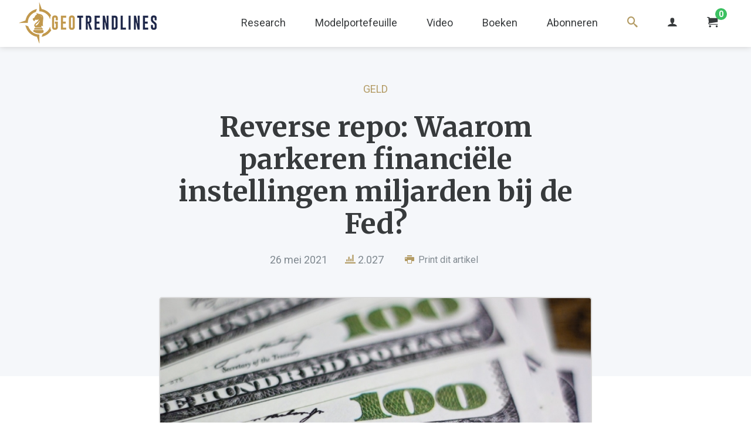

--- FILE ---
content_type: text/html; charset=UTF-8
request_url: https://geotrendlines.com/nl/analyses/reverse-repo-waarom-parkeren-financiele-instellingen-miljarden-bij-de-fed
body_size: 10411
content:
<!DOCTYPE html>
<html lang="nl">
<head>
	<meta http-equiv="X-UA-Compatible" content="IE=edge">
	<meta charset="utf-8">
	<meta name="viewport" content="width=device-width, initial-scale=1.0, viewport-fit=cover">
	<link rel="dns-prefetch" href="//d17cg9gxe23y70.cloudfront.net">
	<link rel="preconnect" href="https://fonts.googleapis.com">
	<link rel="preconnect" href="https://fonts.gstatic.com" crossorigin>
	<link href="https://fonts.googleapis.com/css2?family=Merriweather:wght@700&family=Roboto:ital,wght@0,400;0,700;1,400&display=swap" rel="stylesheet">
		<link rel="stylesheet" type="text/css" href="/css/main.css?v=20240530">
	<link rel="apple-touch-icon" sizes="180x180" href="/img/apple-touch-icon.png">
	<link rel="icon" type="image/png" sizes="32x32" href="/img/favicon-32x32.png">
	<link rel="icon" type="image/png" sizes="16x16" href="/img/favicon-16x16.png">
	<link rel="alternate" type="application/rss+xml" href="https://geotrendlines.com/nl/feed.rss">
	<link rel="alternate" type="application/atom+xml" href="https://geotrendlines.com/nl/feed.atom">
<title>Reverse repo: Waarom parkeren financiële instellingen… | Geotrendlines</title>
<script type="4300ed7f71f3d947180edce6-text/javascript">dataLayer = [];
(function(w,d,s,l,i){w[l]=w[l]||[];w[l].push({'gtm.start':
new Date().getTime(),event:'gtm.js'});var f=d.getElementsByTagName(s)[0],
j=d.createElement(s),dl=l!='dataLayer'?'&l='+l:'';j.async=true;j.src=
'https://www.googletagmanager.com/gtm.js?id='+i+dl;f.parentNode.insertBefore(j,f);
})(window,document,'script','dataLayer','GTM-PGBBXHV');
</script><meta name="keywords" content="centrale banken, fed, federal reserve, monetair beleid, obligaties, rente, repo, repomarkt, reverse repo, sander boon">
<meta name="description" content="Financiële instellingen als geldmarktfondsen en vermogensbeheerders maken sinds april weer volop gebruik van het reverse repo loket van de Federal…">
<meta name="referrer" content="no-referrer-when-downgrade">
<meta name="robots" content="all">
<meta content="100040696396652" property="fb:profile_id">
<meta content="nl" property="og:locale">
<meta content="Geotrendlines" property="og:site_name">
<meta content="website" property="og:type">
<meta content="https://geotrendlines.com/nl/analyses/reverse-repo-waarom-parkeren-financiele-instellingen-miljarden-bij-de-fed" property="og:url">
<meta content="Reverse repo: Waarom parkeren financiële instellingen miljarden bij…" property="og:title">
<meta content="Financiële instellingen als geldmarktfondsen en vermogensbeheerders maken sinds april weer volop gebruik van het reverse repo loket van de Federal…" property="og:description">
<meta content="https://d17cg9gxe23y70.cloudfront.net/_1200x630_crop_center-center_82_none/dollars-pxfuel_1.jpg?mtime=1658926896" property="og:image">
<meta content="1200" property="og:image:width">
<meta content="630" property="og:image:height">
<meta content="Reverse repo: Waarom parkeren financiële instellingen miljarden bij de Fed?" property="og:image:alt">
<meta name="twitter:card" content="summary_large_image">
<meta name="twitter:site" content="@geotrendlines">
<meta name="twitter:creator" content="@geotrendlines">
<meta name="twitter:title" content="Reverse repo: Waarom parkeren financiële instellingen… | Geotrendlines">
<meta name="twitter:description" content="Financiële instellingen als geldmarktfondsen en vermogensbeheerders maken sinds april weer volop gebruik van het reverse repo loket van de Federal…">
<meta name="twitter:image" content="https://d17cg9gxe23y70.cloudfront.net/_800x418_crop_center-center_82_none/dollars-pxfuel_1.jpg?mtime=1658926896">
<meta name="twitter:image:width" content="800">
<meta name="twitter:image:height" content="418">
<meta name="twitter:image:alt" content="Reverse repo: Waarom parkeren financiële instellingen miljarden bij de Fed?">
<link href="https://geotrendlines.com/nl/analyses/reverse-repo-waarom-parkeren-financiele-instellingen-miljarden-bij-de-fed" rel="canonical">
<link href="https://geotrendlines.com/nl" rel="home"></head>
<body><noscript><iframe src="https://www.googletagmanager.com/ns.html?id=GTM-PGBBXHV"
height="0" width="0" style="display:none;visibility:hidden"></iframe></noscript>

			<header class="global-nav">
		<div class="center-wrapper logo-nav-wrapper">
			<a class="main-logo-wrapper" href="https://geotrendlines.com/nl/">
				<img class="main-logo" src="/img/logo-geotrendlines.png" srcset="/img/logo-geotrendlines@2x.png 2x" alt="Geotrendlines">
			</a>
											<ul class="global-nav-list">
																	<li class="first">
							<a class="global-nav-list-link" href="/nl/research">
																	Research
															</a>
															<ul class="global-sub-nav-list">
																					<li>
							<a class="global-nav-list-link is-active" href="/nl/analyses">
																	Analyses
															</a>
													</li>
																	<li>
							<a class="global-nav-list-link" href="/nl/portefeuille/updates">
																	Portefeuille updates
															</a>
													</li>
																	<li>
							<a class="global-nav-list-link" href="/nl/boardroomcalls">
																	Boardroomcalls
															</a>
													</li>
																	<li>
							<a class="global-nav-list-link" href="https://geotrendlines.com/nl/nieuws">
																	Nieuws
															</a>
													</li>
													</ul>
													</li>
																	<li>
							<a class="global-nav-list-link" href="/nl/portefeuille">
																	Modelportefeuille
															</a>
													</li>
																	<li>
							<a class="global-nav-list-link" href="/nl/video">
																	Video
															</a>
													</li>
																	<li>
							<a class="global-nav-list-link" href="/nl/boeken">
																	Boeken
															</a>
													</li>
																	<li>
							<a class="global-nav-list-link" href="/nl/abonneren">
																	Abonneren
															</a>
													</li>
																	<li>
							<a class="global-nav-list-link search-link" href="/nl/zoeken">
																	<i class="icon icon-search"></i>
															</a>
													</li>
										<li>
						<a class="global-nav-list-link" href="https://geotrendlines.com/nl/mijn-account">
							<i class="icon icon-user"></i>
						</a>
					</li>
					<li>
						<a class="global-nav-list-link" id="enupal-stripe-cart" href="#">
							<i class="icon icon-cart"></i>
							<span class="cart-badge">
								<span class="cart-badge-count" id="lblCartCount" data-cart-render="item_count">0</span>
							</span>
						</a>
					</li>
				</ul>
				<div class="c-burger js-mobile-navigation__open"></div>
					</div>
					<nav class="o-mobile-navigation js-mobile-navigation">
				<div class="o-mobile-navigation__wrapper">
					<a class="o-mobile-navigation__close js-mobile-navigation__close" href="#"><i class="icon icon-cross"></i></a>
					<div class="o-mobile-navigation__section">
						<ul class="o-mobile-navigation__nav"> 
																							<li class="o-mobile-navigation__nav-item">
									<a class="" href="/nl/research">Research</a>
																			<ul class="">
																											<li class="o-mobile-navigation__nav-item">
									<a class=" is-active" href="/nl/analyses">Analyses</a>
																	</li>
																							<li class="o-mobile-navigation__nav-item">
									<a class="" href="/nl/portefeuille/updates">Portefeuille updates</a>
																	</li>
																							<li class="o-mobile-navigation__nav-item">
									<a class="" href="/nl/boardroomcalls">Boardroomcalls</a>
																	</li>
																							<li class="o-mobile-navigation__nav-item">
									<a class="" href="https://geotrendlines.com/nl/nieuws">Nieuws</a>
																	</li>
																	</ul>
																	</li>
																							<li class="o-mobile-navigation__nav-item">
									<a class="" href="/nl/portefeuille">Modelportefeuille</a>
																	</li>
																							<li class="o-mobile-navigation__nav-item">
									<a class="" href="/nl/video">Video</a>
																	</li>
																							<li class="o-mobile-navigation__nav-item">
									<a class="" href="/nl/boeken">Boeken</a>
																	</li>
																							<li class="o-mobile-navigation__nav-item">
									<a class="" href="/nl/abonneren">Abonneren</a>
																	</li>
																							<li class="o-mobile-navigation__nav-item">
									<a class="" href="/nl/zoeken">Zoeken</a>
																	</li>
														<li class="o-mobile-navigation__nav-item">
								<a class="" href="https://geotrendlines.com/nl/mijn-account">
									Mijn account <i class="icon icon-user"></i>
								</a>
							</li>
						</ul>
					</div>
				</div>
			</nav><!-- // .o-mobile-navigation -->
			</header><!-- // .global-nav -->
	<div class="main-content" id="main">
		<div class="bar-heading bottom-space">
	<div class="small-center-wrapper content-center">
					<a class="article-category" href="https://geotrendlines.com/nl/analyses/categorie/geld">
				Geld
			</a>
				<h1 class="page-title small-margin">Reverse repo: Waarom parkeren financiële instellingen miljarden bij de Fed?</h1>
		<div class="article-meta">
			<span class="article-meta-date">26 mei 2021</span>
			<span class="article-meta-stats"><i class="icon icon-stats-bars"></i> 2.027</span>
			<button class="article-meta-print js-print">
				<i class="icon icon-printer"></i> Print dit artikel
			</button>
		</div>
	</div>
</div>
<div class="small-center-wrapper">
	<div class="row m-no-flex">
		<article class="article-body">
			<div class="generic-padding">
														<img width="836"
						 alt="Reverse repo: Waarom parkeren financiële instellingen miljarden bij de Fed?"
						 class="article-main-image" 
						 src="https://d17cg9gxe23y70.cloudfront.net/_836x470_crop_center-center_100_line/dollars-pxfuel_1.jpg" />
													<div class="article-info-bar" id="bodytext">
															<img class="article-info-avatar" src="https://d17cg9gxe23y70.cloudfront.net/Favicon-Geotrendlines-600px.png" alt="Redactie">
					<span class="article-info-bar-name">Door <a href="https://geotrendlines.com/nl/analyses/auteur/redactie">Redactie</a></span>
				</div>

														<div class="callout-lm">
						<a href="/nl/lp/premium?utm_source=internal&utm_medium=banner&utm_campaign=int-actie-premium">
							<img src="/img/callout-actie-premium2.png" alt="Tijdelijk Premium abonnement voor Insider prijs">
						</a>
					</div>
				
								
																
																					
												
																										<p>Financiële instellingen als geldmarktfondsen en vermogensbeheerders maken sinds april weer volop gebruik van het reverse repo loket van de Federal Reserve. Door een overvloed aan cash in het systeem bieden zij hun overtollige reserves aan bij de centrale bank. Maar waarom brengen ze dat eigenlijk naar het reverse repo loket van de Fed?</p>


<h2>Overschot aan cash, rente omlaag</h2>
<p>Door een combinatie van omstandigheden beschikken banken en financiële instellingen momenteel over enorme hoeveelheden cash. Zo geeft de Amerikaanse regering nog steeds veel geld uit, zonder deze volledig te financieren met nieuwe obligaties. Een deel van de uitgaven betaalt de Amerikaanse overheid uit haar tegoed bij de centrale bank. Daardoor is er een overvloed aan cash, dat op zoek is naar een veilige haven. Maar waarom brengen ze dat de Federal Reserve?</p>
<p>Het effect van dit cashoverschot zien we terug op de obligatiemarkt. Terwijl de rente op langlopende staatsobligaties is gestegen blijft de rente op kortlopende leningen steeds angstvallig laag. Sterker nog, afgelopen jaar is deze alleen maar verder gedaald. De rente dreigt zelfs negatief te worden, wat betekent dat marktpartijen bereid zijn geld te betalen voor het meest veilige onderpand.</p>
<p style="text-align:center;"><a href="https://d17cg9gxe23y70.cloudfront.net/wp-content/uploads/2021/05/rente-3maands-vs.png" target="_blank" rel="noreferrer noopener"><img class="aligncenter wp-image-20835 size-full" title="Rente op kortlopende staatsobligaties zakt naar nul procent" src="https://d17cg9gxe23y70.cloudfront.net/wp-content/uploads/2021/05/rente-3maands-vs.png" alt="" width="1200" height="662" /></a></p>
<p style="text-align:center;"><em>Rente op kortlopende staatsobligaties zakt naar nul procent (Bron: <a href="https://fred.stlouisfed.org/series/DGS3MO" target="_blank" rel="noreferrer noopener">St. Louis Fed</a>)</em></p>
<p>De Federal Reserve heeft dit probleem met haar monetaire beleid alleen nog maar erger gemaakt. Zoals Sander Boon eerder al <a href="https://geotrendlines.com/nl/analyses/qe-als-noodgreep-werkt-niet-en-pakt-verkeerd-uit/">beschreef</a> op Geotrendlines Insider haalt de centrale bank met het opkopen van staatsobligaties juist veilig onderpand uit de markt. Dat veroorzaakt nog meer schaarste en daarmee een nog hogere prijs voor de meest veilige en meest liquide staatsobligaties.</p>
<h2>Reverse repo als alternatief</h2>
<p>Nu de rente op kortlopende staatsleningen tot een nulpunt is gedaald en <a href="https://geotrendlines.com/nl/analyses/verliest-fed-controle-over-lange-en-korte-rente/">banken</a> niet staan te springen om cash te ontvangen, zoeken vermogensbeheerders en andere financiële instellingen andere manieren om hun overtollige cashreserves te stallen. En dat kan bij het <a href="https://www.newyorkfed.org/markets/domestic-market-operations/monetary-policy-implementation/repo-reverse-repo-agreements" target="_blank" rel="noreferrer noopener">reverse repo</a> loket van de Federal Reserve. Daar kunnen <a href="https://www.newyorkfed.org/markets/rrp_counterparties" target="_blank" rel="noreferrer noopener">banken en geldmarktfondsen</a> cash aanbieden in ruil voor Amerikaanse staatsobligaties, zogeheten Treasuries. De centrale bank zegt daar het volgende over.</p>
<blockquote><p>"Bij een repotransactie koopt de Fed schuldpapier van overheidsinstellingen of door hypotheken gedekte obligaties (mortgage backed securities) van een tegenpartij onder voorbehoud van een overeenkomst om deze obligaties op een later tijdstip weer te verkopen. In economisch opzicht is dit vergelijkbaar met een lening met als onderpand obligaties met een hogere waarde dan de lening. Dit om de Fed te beschermen tegen markt- en kredietrisico. Repo transacties verhogen tijdelijk de hoeveelheid reserves in het bankwezen.</p>
<p>Bij een omgekeerde repo transactie gebeurt het tegenovergestelde. De Fed verkoopt effecten aan een tegenpartij onder voorbehoud van een overeenkomst om deze op een later tijdstip tegen een hogere prijs terug te kopen. Repo transacties verminderen tijdelijk de hoeveelheid reserves in het bankwezen."</p></blockquote>
<p>Cijfers van de Amerikaanse centrale bank laten zien dat financiële instellingen sinds maart weer actief gebruik maken van dit loket. Stond de teller voor reverse repo operaties in februari nog op nul, deze week steeg het openstaande bedrag naar <a href="https://apps.newyorkfed.org/markets/autorates/tomo-results-display?SHOWMORE=TRUE&amp;startDate=01/01/2000&amp;enddate=01/01/2000" target="_blank" rel="noreferrer noopener">$432,95 miljard</a>. Dat is het hoogste niveau sinds december 2016.</p>
<p style="text-align:center;"><a href="https://d17cg9gxe23y70.cloudfront.net/wp-content/uploads/2021/05/reverse-repo-fed.png" target="_blank" rel="noreferrer noopener"><img class="aligncenter wp-image-20834 size-full" title="Reverse repo faciliteit van de Federal Reserve" src="https://d17cg9gxe23y70.cloudfront.net/wp-content/uploads/2021/05/reverse-repo-fed.png" alt="" width="1200" height="661" /></a></p>
<p style="text-align:center;"><em>Reverse repo faciliteit van de Federal Reserve (Bron: <a href="https://fred.stlouisfed.org/series/RRPONTSYD" target="_blank" rel="noreferrer noopener">St. Louis Fed</a>)</em></p>
<h2>Waarom gaan banken naar het reverse repo loket?</h2>
<p>De populariteit van deze reverse repo faciliteit, waar financiële instellingen hun overtollige cash kunnen omwisselen voor staatsleningen, is volgens Sander Boon eenvoudig te verklaren. Het is namelijk de beste plek om cash te parken zonder negatieve rente te betalen.</p>
<blockquote><p>"Het overtollige cash kan alleen maar naar de reverse repo desk van de centrale bank. Het geld zou ook naar kortlopende staatsleningen (Treasury bills) kunnen gaan, maar daar is de rente zeer laag en dreigt zelfs negatief te worden. De markt heeft liever rentes die daarboven liggen en dat krijgen ze bij de reverse repo desk."</p></blockquote>
<p>Het reverse repo loket van de Fed is dus een interessant alternatief om overtollige cash naartoe te brengen. Door recente aanpassing van de regels is het loket bovendien nog interessanter geworden. Zo besloot de Fed haar reverse repo faciliteit niet te beperken tot <em>government sponsored enterprises </em>en geldmarktfondsen, maar ook <a href="https://www.newyorkfed.org/markets/rrp_counterparties#reverse-repo-counterparties" target="_blank" rel="noreferrer noopener">open te stellen</a> voor andere partijen. Bovendien <a href="https://www.newyorkfed.org/markets/opolicy/operating_policy_210317" target="_blank" rel="noreferrer noopener">verhoogde</a> de centrale bank de limiet voor elke tegenpartij van $30 miljard naar $80 miljard per dag.</p>
<h2>Wat kan de Federal Reserve doen?</h2>
<p>Het toenemende gebruik van het reverse repo loket laat zien dat het opkoopprogramma van de Federal Reserve niet effectief is. De centrale bank haalt zoveel staatsobligaties uit de markt dat er schaarste ontstaat aan veilig onderpand, met bijna negatieve rentes tot gevolg. Banken en andere financiële instellingen zoeken daarom manieren om hun overtollige cash weg te zetten en komen dan uit bij een ander loket van de centrale bank.</p>
<p>Volgens Boon heeft de Fed verschillende opties om iets te doen aan de negatieve rente. Het probleem is alleen dat al deze mogelijkheden een destabiliserend effect kunnen hebben op het financiële en monetaire systeem. De markt verwacht namelijk nog geen afbouw van het opkoopprogramma of het verhogen van de rente:</p>
<blockquote><p>"De Fed kan stoppen met QE, ze kan de rente op haar reverse repo faciliteit verhogen of de zogeheten interest on excess reserves (IOER) verhogen. Deze drie opties kunnen echter allemaal een destabiliserend effect hebben. Het kan leiden tot een grote verkoopgolf in verschillende markten, wat mogelijk weer problemen oplevert in de repomarkt. De centrale bank zit vast in een grote Catch-22."</p></blockquote>
<p>De huidige vijftig jaar durende <a href="https://geotrendlines.com/nl/analyses/van-goud-naar-klatergoud-staatsleningen-als-veilig-onderpand/" target="_blank" rel="noreferrer noopener">symbiose</a> tussen publieke garanties en private kapitaalmarkt loopt op z’n laatste benen. Centrale banken proberen de private kapitaalmarkt te laten opleven, maar het risico wordt te groot om daar nog veel in te investeren. De premie op veilige assets neemt toe, met als gevolg negatieve rentes op ‘veilige’ staatsleningen. Centrale banken hebben geen gereedschap meer in hun arsenaal om hier verandering in aan te brengen.</p>
<p><strong>Lees ook deze Insider artikelen:</strong></p>
<ul>
<li><a href="https://geotrendlines.com/nl/analyses/wordt-volgende-crisis-in-repomarkt-de-fed-fataal/" target="_blank" rel="noreferrer noopener">Wordt volgende crisis in repomarkt de Fed fataal?</a></li>
<li><a href="https://geotrendlines.com/nl/analyses/kan-de-federal-reserve-de-volgende-crisis-bezweren/" target="_blank" rel="noreferrer noopener">Kan de Federal Reserve de volgende crisis bezweren?</a></li>
<li><a href="https://geotrendlines.com/nl/analyses/verliest-fed-controle-over-lange-en-korte-rente/" target="_blank" rel="noreferrer noopener">Verliest Fed controle over lange en korte rente?</a></li>
</ul>
							
																								<div class="callout-lm">
						<a href="/nl/lp/van-goud-tot-bitcoin?utm_source=internal&utm_medium=banner&utm_campaign=int-vgtb">
							<img src="/img/callout-vgtb-2024.png" alt="Van Goud tot Bitcoin nu voor slechts &euro;24,95">
						</a>
					</div>
								<ul class="share-article-small-list stretched">
	<li>
		<a target="_blank" class="button square stretched twitter" href="https://twitter.com/intent/tweet?url=https%3A%2F%2Fgeotrendlines.com%2Fnl%2Fanalyses%2Freverse-repo-waarom-parkeren-financiele-instellingen-miljarden-bij-de-fed&text=Reverse%20repo%3A%20Waarom%20parkeren%20financi%C3%ABle%20instellingen%20miljarden%20bij%20de%20Fed%3F">
			<i class="icon icon-twitter"></i>
		</a>
	</li>
	<li>
		<a target="_blank" class="button square stretched linkedin" href="http://www.linkedin.com/shareArticle?mini=true&url=https%3A%2F%2Fgeotrendlines.com%2Fnl%2Fanalyses%2Freverse-repo-waarom-parkeren-financiele-instellingen-miljarden-bij-de-fed&title=">
			<i class="icon icon-linkedin"></i>
		</a>
	</li>
	<li>
		<a target="_blank" class="button square stretched facebook" href="https://www.facebook.com/sharer/sharer.php?u=https%3A%2F%2Fgeotrendlines.com%2Fnl%2Fanalyses%2Freverse-repo-waarom-parkeren-financiele-instellingen-miljarden-bij-de-fed">
			<i class="icon icon-facebook"></i>
		</a>
	</li>
	<li>
		<a target="_blank" class="button square stretched whatsapp" href="https://api.whatsapp.com/send?text=https%3A%2F%2Fgeotrendlines.com%2Fnl%2Fanalyses%2Freverse-repo-waarom-parkeren-financiele-instellingen-miljarden-bij-de-fed">
			<i class="icon icon-whatsapp"></i>
		</a>
	</li>
	<li>
		<a target="_blank" class="button square stretched telegram" href="https://t.me/share/url?url=https%3A%2F%2Fgeotrendlines.com%2Fnl%2Fanalyses%2Freverse-repo-waarom-parkeren-financiele-instellingen-miljarden-bij-de-fed">
			<i class="icon icon-telegram"></i>
		</a>
	</li>
	<li>
		<a target="_blank" class="button square stretched email" href="/cdn-cgi/l/email-protection#[base64]">
			<i class="icon icon-envelope"></i>
		</a>
	</li>
</ul>
																		<div class="article-tags mt-25">
						<p><i class="icon icon-price-tags"></i>
													<a href="https://geotrendlines.com/nl/analyses/tag/centrale-banken">centrale banken</a>
													<a href="https://geotrendlines.com/nl/analyses/tag/fed">fed</a>
													<a href="https://geotrendlines.com/nl/analyses/tag/federal-reserve">federal reserve</a>
													<a href="https://geotrendlines.com/nl/analyses/tag/monetair-beleid">monetair beleid</a>
													<a href="https://geotrendlines.com/nl/analyses/tag/obligaties">obligaties</a>
													<a href="https://geotrendlines.com/nl/analyses/tag/rente">rente</a>
													<a href="https://geotrendlines.com/nl/analyses/tag/repo">repo</a>
													<a href="https://geotrendlines.com/nl/analyses/tag/repomarkt">repomarkt</a>
													<a href="https://geotrendlines.com/nl/analyses/tag/reverse-repo">reverse repo</a>
													<a href="https://geotrendlines.com/nl/analyses/tag/sander-boon">sander boon</a>
												</p>
					</div>
				
								<div class="author-bio-wrapper">
					<div class="author-bio-avatar">
						<img src="https://d17cg9gxe23y70.cloudfront.net/Favicon-Geotrendlines-600px.png" alt="Redactie">
					</div>
					<div class="author-bio-text">
						<h3 class="author-bio-name"><a href="https://geotrendlines.com/nl/analyses/auteur/redactie">Redactie</a></h3>
						<p>Dit artikel is geschreven door de redactie van Geotrendlines.<br /></p>
						<p><a href="https://geotrendlines.com/nl/analyses/auteur/redactie">Lees alles van Redactie &raquo;</a></p>
					</div>
				</div>

				<p class="print-cta content-center" style="margin-top:50px"><a style="font-size:32px" href="https://geotrendlines.com/nl/abonneren?utm_source=lm&utm_medium=ebook&utm_campaign=lm-10-analyses-v1">Lees alle analyses op Geotrendlines al vanaf €1,-</a></p>

			</div>
		</article>
	</div>
</div>

	<div class="center-wrapper related-block">
		<div class="listing-heading">
			<h2 class="listing-heading-title">Gerelateerd</h2>
			<a class="listing-heading-link" href="https://geotrendlines.com/nl/analyses">Meer <i class="icon icon-chevron-right"></i></a>
		</div>
		<div class="grid">
										<div class="generic-padding">
								<div class="article-listing vertical noborder">
	<div class="article-listing-media">
				<span class="article-open-indicator locked">
			<i class="icon icon-locked"></i>
		</span>
							<span class="entry-type-indicator analyses">analyse</span>
				<a href="https://geotrendlines.com/nl/analyses/israel-voert-strijd-om-aardgas-in-middellandse-zee" class="image-link">
											<img width="223" height="125"
					 alt="Israël voert strijd om aardgas in Middellandse Zee"
					 					 	class="article-thumb-image lazy" 
					 	src="/img/blank.gif"
					 	data-src="https://d17cg9gxe23y70.cloudfront.net/_358x201_crop_center-center_100_line/Boon-Knopers-logo-geotrendlines.jpg"
					 					 >
					</a>
	</div>
	<div class="article-listing-text">
					<a class="article-listing-theme" href="https://geotrendlines.com/nl/analyses/categorie/boon-knopers">
				Boon &amp; Knopers
			</a>
				<h2 class="article-listing-title">
			<a class="article-listing-text-link" href="https://geotrendlines.com/nl/analyses/israel-voert-strijd-om-aardgas-in-middellandse-zee">
				Israël voert strijd om aardgas in Middellandse Zee
			</a>
		</h2>
		<p class="article-listing-date">
							4 oktober 2024
					</p>
						<p><a class="article-listing-text-link" href="https://geotrendlines.com/nl/analyses/israel-voert-strijd-om-aardgas-in-middellandse-zee">De wereld wordt gedreven door geopolitieke invloedsferen en economische belangen, wat vragen oproept over de ruimte voor fundamentele waarden als vrijheid, rechtvaardigheid en menselijke ontwikkeling in onze moderne samenleving.
De strijd om...</a></p>
	</div>
	
</div>				</div>
							<div class="generic-padding">
								<div class="article-listing vertical noborder">
	<div class="article-listing-media">
				<span class="article-open-indicator locked">
			<i class="icon icon-locked"></i>
		</span>
							<span class="entry-type-indicator analyses">analyse</span>
				<a href="https://geotrendlines.com/nl/analyses/weekly-14-orban-oorlog-in-oekraine-heeft-desintegratie-westen-blootgelegd" class="image-link">
											<img width="223" height="125"
					 alt="Orbán: “Oorlog in Oekraïne heeft desintegratie Westen blootgelegd”"
					 					 	class="article-thumb-image lazy" 
					 	src="/img/blank.gif"
					 	data-src="https://d17cg9gxe23y70.cloudfront.net/_358x201_crop_center-center_100_line/Boon-Knopers-logo-geotrendlines.jpg"
					 					 >
					</a>
	</div>
	<div class="article-listing-text">
					<a class="article-listing-theme" href="https://geotrendlines.com/nl/analyses/categorie/boon-knopers">
				Boon &amp; Knopers
			</a>
				<h2 class="article-listing-title">
			<a class="article-listing-text-link" href="https://geotrendlines.com/nl/analyses/weekly-14-orban-oorlog-in-oekraine-heeft-desintegratie-westen-blootgelegd">
				Orbán: “Oorlog in Oekraïne heeft desintegratie Westen blootgelegd”
			</a>
		</h2>
		<p class="article-listing-date">
							2 augustus 2024
					</p>
						<p><a class="article-listing-text-link" href="https://geotrendlines.com/nl/analyses/weekly-14-orban-oorlog-in-oekraine-heeft-desintegratie-westen-blootgelegd">In deze wekelijkse update over geopolitiek, geld en maatschappij behandelen we de volgende onderwerpen. De Hongaarse premier Viktor Orbán hield deze week een uitvoerige toespraak over de realiteit die is ingedaald in het Westen sinds de Russische...</a></p>
	</div>
	
</div>				</div>
							<div class="generic-padding">
								<div class="article-listing vertical noborder">
	<div class="article-listing-media">
				<span class="article-open-indicator locked">
			<i class="icon icon-locked"></i>
		</span>
							<span class="entry-type-indicator analyses">analyse</span>
				<a href="https://geotrendlines.com/nl/analyses/libor-al-is-de-leugen-nog-zo-snel" class="image-link">
											<img width="223" height="125"
					 alt="LIBOR: Al is de leugen nog zo snel…"
					 					 	class="article-thumb-image lazy" 
					 	src="/img/blank.gif"
					 	data-src="https://d17cg9gxe23y70.cloudfront.net/_358x201_crop_center-center_100_line/300722/IMG_1382.jpg"
					 					 >
					</a>
	</div>
	<div class="article-listing-text">
					<a class="article-listing-theme" href="https://geotrendlines.com/nl/analyses/categorie/geld">
				Geld
			</a>
				<h2 class="article-listing-title">
			<a class="article-listing-text-link" href="https://geotrendlines.com/nl/analyses/libor-al-is-de-leugen-nog-zo-snel">
				LIBOR: Al is de leugen nog zo snel…
			</a>
		</h2>
		<p class="article-listing-date">
							12 juli 2024
					</p>
						<p><a class="article-listing-text-link" href="https://geotrendlines.com/nl/analyses/libor-al-is-de-leugen-nog-zo-snel">In ons boek ‘Van Goud tot Bitcoin!’ beschrijven we in het deel over de ontstaansgeschiedenis van de private eurodollar markt dat het LIBOR-rentetarief tijdens de kredietcrisis van 2008 werd gemanipuleerd. De opdracht om dat te doen kwam van...</a></p>
	</div>
	
</div>				</div>
							<div class="generic-padding">
								<div class="article-listing vertical noborder">
	<div class="article-listing-media">
				<span class="article-open-indicator locked">
			<i class="icon icon-locked"></i>
		</span>
							<span class="entry-type-indicator analyses">analyse</span>
				<a href="https://geotrendlines.com/nl/analyses/dnb-voorbereid-op-herwaardering-goudvoorraad" class="image-link">
											<img width="223" height="125"
					 alt="DNB voorbereid op herwaardering goudvoorraad"
					 					 	class="article-thumb-image lazy" 
					 	src="/img/blank.gif"
					 	data-src="https://d17cg9gxe23y70.cloudfront.net/_358x201_crop_center-center_100_line/goud2-mariekebijsterdnb.jpg"
					 					 >
					</a>
	</div>
	<div class="article-listing-text">
					<a class="article-listing-theme" href="https://geotrendlines.com/nl/analyses/categorie/goud">
				Goud
			</a>
				<h2 class="article-listing-title">
			<a class="article-listing-text-link" href="https://geotrendlines.com/nl/analyses/dnb-voorbereid-op-herwaardering-goudvoorraad">
				DNB voorbereid op herwaardering goudvoorraad
			</a>
		</h2>
		<p class="article-listing-date">
							24 november 2023
					</p>
						<p><a class="article-listing-text-link" href="https://geotrendlines.com/nl/analyses/dnb-voorbereid-op-herwaardering-goudvoorraad">Goud vervult een belangrijke rol voor centrale banken, dat is al langer bekend en daarover hebben we hier ook al diverse analyses geschreven. In een recent interview van Het Financieele Dagblad met econoom Aerdt Houben, directeur financiële...</a></p>
	</div>
	
</div>				</div>
							<div class="generic-padding">
								<div class="article-listing vertical noborder">
	<div class="article-listing-media">
				<span class="article-open-indicator locked">
			<i class="icon icon-locked"></i>
		</span>
							<span class="entry-type-indicator analyses">analyse</span>
				<a href="https://geotrendlines.com/nl/analyses/terugblik-vijftig-jaar-na-oliecrisis-van-1973-deel-3" class="image-link">
											<img width="223" height="125"
					 alt="Terugblik: Vijftig jaar na oliecrisis van 1973 (Deel 3)"
					 					 	class="article-thumb-image lazy" 
					 	src="/img/blank.gif"
					 	data-src="https://d17cg9gxe23y70.cloudfront.net/_358x201_crop_center-center_100_line/shutterstock_nofuel-1500px.jpg"
					 					 >
					</a>
	</div>
	<div class="article-listing-text">
					<a class="article-listing-theme" href="https://geotrendlines.com/nl/analyses/categorie/goud">
				Goud
			</a>
				<h2 class="article-listing-title">
			<a class="article-listing-text-link" href="https://geotrendlines.com/nl/analyses/terugblik-vijftig-jaar-na-oliecrisis-van-1973-deel-3">
				Terugblik: Vijftig jaar na oliecrisis van 1973 (Deel 3)
			</a>
		</h2>
		<p class="article-listing-date">
							8 oktober 2023
					</p>
						<p><a class="article-listing-text-link" href="https://geotrendlines.com/nl/analyses/terugblik-vijftig-jaar-na-oliecrisis-van-1973-deel-3">De olieprijs is de laatste maanden sterk opgelopen door aanhoudende productiebeperkingen van Rusland en Saoedi-Arabië. De prijs van een vat olie leek af te stevenen op een niveau van 100 dollar per vat, terwijl de olievoorraden wereldwijd steeds...</a></p>
	</div>
	
</div>				</div>
							<div class="generic-padding">
								<div class="article-listing vertical noborder">
	<div class="article-listing-media">
				<span class="article-open-indicator locked">
			<i class="icon icon-locked"></i>
		</span>
							<span class="entry-type-indicator analyses">analyse</span>
				<a href="https://geotrendlines.com/nl/analyses/rentes-stijgen-verder-evenals-de-risicos" class="image-link">
											<img width="223" height="125"
					 alt="Rentes stijgen verder, evenals de risico&#039;s"
					 					 	class="article-thumb-image lazy" 
					 	src="/img/blank.gif"
					 	data-src="https://d17cg9gxe23y70.cloudfront.net/_358x201_crop_center-center_100_line/Great_Wave_off_Kanagawa2.jpg"
					 					 >
					</a>
	</div>
	<div class="article-listing-text">
					<a class="article-listing-theme" href="https://geotrendlines.com/nl/analyses/categorie/geld">
				Geld
			</a>
				<h2 class="article-listing-title">
			<a class="article-listing-text-link" href="https://geotrendlines.com/nl/analyses/rentes-stijgen-verder-evenals-de-risicos">
				Rentes stijgen verder, evenals de risico&#039;s
			</a>
		</h2>
		<p class="article-listing-date">
							26 september 2023
					</p>
						<p><a class="article-listing-text-link" href="https://geotrendlines.com/nl/analyses/rentes-stijgen-verder-evenals-de-risicos">Vorige week maakte de Amerikaanse centrale bank, de Federal Reserve (Fed) bekend de rente niet verder te verhogen. In het afgelopen anderhalf jaar verhoogde de Fed de rente in elf stappen, waardoor die nu in de VS op het hoogste niveau staat sinds...</a></p>
	</div>
	
</div>				</div>
					</div>
	</div>

	</div><!-- // .main-content -->
		
		<footer class="global-footer">
			<div class="center-wrapper main-footer">
				<div class="row m-no-flex">
					<div class="half-column">
						<div class="row m-no-flex">
							<div class="half-column">
								<h3 class="footer-heading">Over Geotrendlines</h3>
																<ul class="footer-nav-list">
																													<li>
											<a href="https://geotrendlines.com/nl/wie-zijn-wij">Over ons</a>
										</li>
																													<li>
											<a href="https://boonknopers.com/">Boon &amp; Knopers</a>
										</li>
																													<li>
											<a href="https://geotrendlines.com/nl/algemene-voorwaarden">Algemene voorwaarden</a>
										</li>
																													<li>
											<a href="https://geotrendlines.com/nl/privacyverklaring">Privacyverklaring</a>
										</li>
																													<li>
											<a href="/nl/abonneren">Abonneren</a>
										</li>
																													<li>
											<a href="/nl/contact">Contact</a>
										</li>
																	</ul>
								<div class="footer-social-cta">
									<span class="footer-social-cta-label">Volg ons</span>
									<ul class="footer-social-cta-list">
																				<li>
											<a class="twitter" href="https://twitter.com/geotrendlines"><i class="icon icon-twitter"></i></a>
										</li>
																														<li>
											<a class="linkedin" href="https://www.linkedin.com/company/geotrendlines"><i class="icon icon-linkedin"></i></a>
										</li>
																														<li>
											<a class="facebook" href="https://facebook.com/geotrendlines/"><i class="icon icon-facebook"></i></a>
										</li>
																														<li>
											<a class="telegram" href="https://t.me/geotrendlines"><i class="icon icon-telegram"></i></a>
										</li>
																			</ul>
								</div>
							</div>
							<div class="half-column">
																										<a class="image-link" href="/nl/lp/van-goud-tot-bitcoin?utm_source=internal&amp;utm_medium=footer&amp;utm_campaign=int-lmdollar">
										<img class="footer-featured-publication lazy" 
											alt="DRUK 160x227mm Omslag Van Goud tot Bitcoin3" 
											src="/img/blank.gif"
											data-src="https://d17cg9gxe23y70.cloudfront.net/DRUK_160x227mm_Omslag_Van-Goud-tot-Bitcoin3.jpg">
									</a>
									<a href="/nl/lp/van-goud-tot-bitcoin?utm_source=internal&amp;utm_medium=footer&amp;utm_campaign=int-lmdollar" class="button cta footer-cta-btn">Nieuw! Bestel nu &gt;&gt;</a>
															</div>
						</div>
					</div>
					<div class="half-column">
						<div class="footer-last-column-padding">
							<h3 class="footer-heading">Ontvang onze exclusieve nieuwsbrief</h3>
							<div id="mc_embed_signup">
								<form action="https://geotrendlines.us17.list-manage.com/subscribe/post?u=fe0026fd32ceec5d61b2ca311&amp;id=6efdbbd682&amp;f_id=008d55e0f0" method="post" id="mc-embedded-subscribe-form" name="mc-embedded-subscribe-form" class="validate inline-form" target="_self">
									<div id="mc_embed_signup_scroll">
										<input type="email" value="" name="EMAIL" class="required form-input-text form-input-inline" placeholder="E-mailadres" id="mce-EMAIL" required>
										<!-- real people should not fill this in and expect good things - do not remove this or risk form bot signups-->
										<div style="position: absolute; left: -5000px;" aria-hidden="true"><input type="text" name="b_fe0026fd32ceec5d61b2ca311_6efdbbd682" tabindex="-1" value=""></div>
										<button type="submit" id="mc-embedded-subscribe" class="form-submit inline-submit">Inschrijven</button>
									</div>
									<div id="mce-responses" class="clear">
										<span id="mce-EMAIL-HELPERTEXT" class="helper_text"></span>
										<div class="response" id="mce-error-response" style="display:none"></div>
										<div class="response" id="mce-success-response" style="display:none"></div>
									</div>
								</form>
							</div>
						</div>
					</div>
				</div>
			</div>
			<div class="footer-copyright">
				<div class="center-wrapper">
					<p>&copy; 2026 Geotrendlines</p>
				</div>
			</div>
		</footer>
				<script data-cfasync="false" src="/cdn-cgi/scripts/5c5dd728/cloudflare-static/email-decode.min.js"></script><script type="4300ed7f71f3d947180edce6-text/javascript">(function(d,u,ac){var s=d.createElement('script');s.type='text/javascript';s.src='https://a.omappapi.com/app/js/api.min.js';s.async=true;s.dataset.user=u;s.dataset.account=ac;d.getElementsByTagName('head')[0].appendChild(s);})(document,266392,283967);</script>		<div class="lightbox-bg"></div>
			<script src="/js/custom.min.js?v=20230504" type="4300ed7f71f3d947180edce6-text/javascript"></script>
	<script async src="https://platform.twitter.com/widgets.js" charset="utf-8" type="4300ed7f71f3d947180edce6-text/javascript"></script>
	<script type="application/ld+json">{"@context":"http://schema.org","@graph":[{"@type":"WebSite","author":{"@id":"https://geotrendlines.nl#identity"},"copyrightHolder":{"@id":"https://geotrendlines.nl#identity"},"copyrightYear":"2021","creator":{"@id":"#creator"},"dateCreated":"2022-07-27T15:02:31+02:00","dateModified":"2022-10-31T13:42:05+01:00","datePublished":"2021-05-26T17:59:44+02:00","description":"Financiële instellingen als geldmarktfondsen en vermogensbeheerders maken sinds april weer volop gebruik van het reverse repo loket van de Federal Reserve. Reverse repo als alternatief Nu de rente op kortlopende staatsleningen tot een nulpunt is gedaald en banken niet staan te springen om cash te ontvangen, zoeken vermogensbeheerders en andere financiële instellingen andere manieren om hun overtollige cashreserves te stallen. En dat kan bij het reverse repo loket van de Federal Reserve. Repo transacties verminderen tijdelijk de hoeveelheid reserves in het bankwezen.\" Cijfers van de Amerikaanse centrale bank laten zien dat financiële instellingen sinds maart weer actief gebruik maken van dit loket. Reverse repo faciliteit van de Federal Reserve (Bron: St. Louis Fed ) Waarom gaan banken naar het reverse repo loket? De populariteit van deze reverse repo faciliteit, waar financiële instellingen hun overtollige cash kunnen omwisselen voor staatsleningen, is volgens Sander Boon eenvoudig te verklaren. \"Het overtollige cash kan alleen maar naar de reverse repo desk van de centrale bank. De markt heeft liever rentes die daarboven liggen en dat krijgen ze bij de reverse repo desk.\" Het reverse repo loket van de Fed is dus een interessant alternatief om overtollige cash naartoe te brengen. Het toenemende gebruik van het reverse repo loket laat zien dat het opkoopprogramma van de Federal Reserve niet effectief is. Banken en andere financiële instellingen zoeken daarom manieren om hun overtollige cash weg te zetten en komen dan uit bij een ander loket van de centrale bank.","headline":"Reverse repo: Waarom parkeren financiële instellingen miljarden bij de Fed?","image":{"@type":"ImageObject","url":"https://d17cg9gxe23y70.cloudfront.net/_1200x630_crop_center-center_82_none/dollars-pxfuel_1.jpg?mtime=1658926896"},"inLanguage":"nl","mainEntityOfPage":"https://geotrendlines.com/nl/analyses/reverse-repo-waarom-parkeren-financiele-instellingen-miljarden-bij-de-fed","name":"Reverse repo: Waarom parkeren financiële instellingen miljarden bij de Fed?","publisher":{"@id":"#creator"},"url":"https://geotrendlines.com/nl/analyses/reverse-repo-waarom-parkeren-financiele-instellingen-miljarden-bij-de-fed"},{"@id":"https://geotrendlines.nl#identity","@type":"LocalBusiness","description":"Geotrendlines levert inzichten op historisch, economisch, (geo-)politiek, monetair, financieel en maatschappelijk gebied. Inzichten, voorbij de waan van de dag, gebaseerd op het verleden om het heden te verklaren en de toekomst te kunnen voorzien.","email":"redactie@geotrendlines.nl","image":{"@type":"ImageObject","height":"1155","url":"https://d17cg9gxe23y70.cloudfront.net/Color-logo-black-text-no-background.png","width":"3226"},"logo":{"@type":"ImageObject","height":"60","url":"https://d17cg9gxe23y70.cloudfront.net/_600x60_fit_center-center_82_none/Color-logo-black-text-no-background.png?mtime=1665046447","width":"168"},"name":"Geotrendlines","priceRange":"$","url":"https://geotrendlines.nl"},{"@id":"#creator","@type":"Organization"},{"@type":"BreadcrumbList","description":"Breadcrumbs list","itemListElement":[{"@type":"ListItem","item":"https://geotrendlines.com/nl","name":"Home Page","position":1},{"@type":"ListItem","item":"https://geotrendlines.com/nl/analyses/reverse-repo-waarom-parkeren-financiele-instellingen-miljarden-bij-de-fed","name":"Reverse repo: Waarom parkeren financiële instellingen miljarden bij de Fed?","position":2}],"name":"Breadcrumbs"}]}</script><script src="/cdn-cgi/scripts/7d0fa10a/cloudflare-static/rocket-loader.min.js" data-cf-settings="4300ed7f71f3d947180edce6-|49" defer></script><script defer src="https://static.cloudflareinsights.com/beacon.min.js/vcd15cbe7772f49c399c6a5babf22c1241717689176015" integrity="sha512-ZpsOmlRQV6y907TI0dKBHq9Md29nnaEIPlkf84rnaERnq6zvWvPUqr2ft8M1aS28oN72PdrCzSjY4U6VaAw1EQ==" data-cf-beacon='{"version":"2024.11.0","token":"3e4be2bbe7d44378bc5d9b4963896731","r":1,"server_timing":{"name":{"cfCacheStatus":true,"cfEdge":true,"cfExtPri":true,"cfL4":true,"cfOrigin":true,"cfSpeedBrain":true},"location_startswith":null}}' crossorigin="anonymous"></script>
</body>
</html>